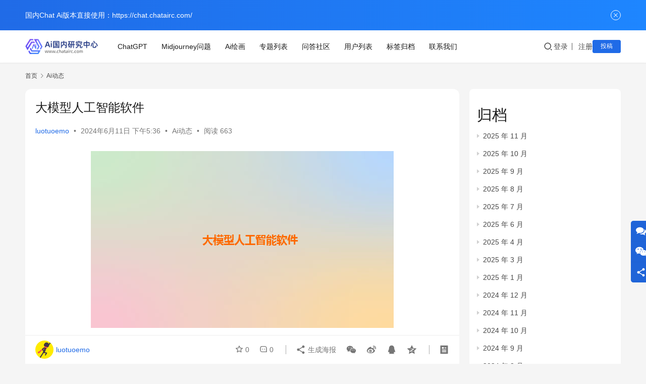

--- FILE ---
content_type: text/html; charset=UTF-8
request_url: https://www.chatairc.com/45368/
body_size: 15268
content:
<!DOCTYPE html>
<html lang="zh-Hans">
<head>
    <meta charset="UTF-8">
    <meta http-equiv="X-UA-Compatible" content="IE=edge,chrome=1">
    <meta name="renderer" content="webkit">
    <meta name="viewport" content="width=device-width,initial-scale=1,maximum-scale=5">
    <title>大模型人工智能软件_Chatgpt国内智能Ai研究中心</title>
    <meta name="description" content="大模型人工智能软件的发展对社会带来的好处1. 提高工作效率随着大模型人工智能软件的不断发展和应用，各行各业的工作效率得到了显著提升。这些软件可以自动化执行重复性、繁琐的任务，从而释放出人力资源，让人们有更多的精力去从事更加创造性的工作。比如在制造业中，大模型人工智能软件能够监控生产线上的情况并及时进行调整，提高生产效率…">
<meta property="og:type" content="article">
<meta property="og:url" content="https://www.chatairc.com/45368/">
<meta property="og:site_name" content="Chatgpt国内智能Ai研究中心">
<meta property="og:title" content="大模型人工智能软件">
<meta property="og:image" content="https://www.chatairc.com/wp-content/uploads/2024/06/img-255.png">
<meta property="og:description" content="大模型人工智能软件的发展对社会带来的好处1. 提高工作效率随着大模型人工智能软件的不断发展和应用，各行各业的工作效率得到了显著提升。这些软件可以自动化执行重复性、繁琐的任务，从而释放出人力资源，让人们有更多的精力去从事更加创造性的工作。比如在制造业中，大模型人工智能软件能够监控生产线上的情况并及时进行调整，提高生产效率…">
<link rel="canonical" href="https://www.chatairc.com/45368/">
<meta name="applicable-device" content="pc,mobile">
<meta http-equiv="Cache-Control" content="no-transform">
<link rel="shortcut icon" href="https://www.chatairc.com/wp-content/uploads/2023/06/2023062703265178.png">
<style id='wp-img-auto-sizes-contain-inline-css' type='text/css'>
img:is([sizes=auto i],[sizes^="auto," i]){contain-intrinsic-size:3000px 1500px}
/*# sourceURL=wp-img-auto-sizes-contain-inline-css */
</style>
<link rel='stylesheet' id='stylesheet-css' href='//www.chatairc.com/wp-content/uploads/wpcom/style.6.21.1.1758273709.css?ver=6.21.1' type='text/css' media='all' />
<link rel='stylesheet' id='remixicon-css' href='https://www.chatairc.com/wp-content/themes/justnews/themer/assets/css/remixicon.css?ver=4.6.0' type='text/css' media='all' />
<link rel='stylesheet' id='font-awesome-css' href='https://www.chatairc.com/wp-content/themes/justnews/themer/assets/css/font-awesome.css?ver=6.21.1' type='text/css' media='all' />
<style id='wp-block-library-inline-css' type='text/css'>
:root{--wp-block-synced-color:#7a00df;--wp-block-synced-color--rgb:122,0,223;--wp-bound-block-color:var(--wp-block-synced-color);--wp-editor-canvas-background:#ddd;--wp-admin-theme-color:#007cba;--wp-admin-theme-color--rgb:0,124,186;--wp-admin-theme-color-darker-10:#006ba1;--wp-admin-theme-color-darker-10--rgb:0,107,160.5;--wp-admin-theme-color-darker-20:#005a87;--wp-admin-theme-color-darker-20--rgb:0,90,135;--wp-admin-border-width-focus:2px}@media (min-resolution:192dpi){:root{--wp-admin-border-width-focus:1.5px}}.wp-element-button{cursor:pointer}:root .has-very-light-gray-background-color{background-color:#eee}:root .has-very-dark-gray-background-color{background-color:#313131}:root .has-very-light-gray-color{color:#eee}:root .has-very-dark-gray-color{color:#313131}:root .has-vivid-green-cyan-to-vivid-cyan-blue-gradient-background{background:linear-gradient(135deg,#00d084,#0693e3)}:root .has-purple-crush-gradient-background{background:linear-gradient(135deg,#34e2e4,#4721fb 50%,#ab1dfe)}:root .has-hazy-dawn-gradient-background{background:linear-gradient(135deg,#faaca8,#dad0ec)}:root .has-subdued-olive-gradient-background{background:linear-gradient(135deg,#fafae1,#67a671)}:root .has-atomic-cream-gradient-background{background:linear-gradient(135deg,#fdd79a,#004a59)}:root .has-nightshade-gradient-background{background:linear-gradient(135deg,#330968,#31cdcf)}:root .has-midnight-gradient-background{background:linear-gradient(135deg,#020381,#2874fc)}:root{--wp--preset--font-size--normal:16px;--wp--preset--font-size--huge:42px}.has-regular-font-size{font-size:1em}.has-larger-font-size{font-size:2.625em}.has-normal-font-size{font-size:var(--wp--preset--font-size--normal)}.has-huge-font-size{font-size:var(--wp--preset--font-size--huge)}.has-text-align-center{text-align:center}.has-text-align-left{text-align:left}.has-text-align-right{text-align:right}.has-fit-text{white-space:nowrap!important}#end-resizable-editor-section{display:none}.aligncenter{clear:both}.items-justified-left{justify-content:flex-start}.items-justified-center{justify-content:center}.items-justified-right{justify-content:flex-end}.items-justified-space-between{justify-content:space-between}.screen-reader-text{border:0;clip-path:inset(50%);height:1px;margin:-1px;overflow:hidden;padding:0;position:absolute;width:1px;word-wrap:normal!important}.screen-reader-text:focus{background-color:#ddd;clip-path:none;color:#444;display:block;font-size:1em;height:auto;left:5px;line-height:normal;padding:15px 23px 14px;text-decoration:none;top:5px;width:auto;z-index:100000}html :where(.has-border-color){border-style:solid}html :where([style*=border-top-color]){border-top-style:solid}html :where([style*=border-right-color]){border-right-style:solid}html :where([style*=border-bottom-color]){border-bottom-style:solid}html :where([style*=border-left-color]){border-left-style:solid}html :where([style*=border-width]){border-style:solid}html :where([style*=border-top-width]){border-top-style:solid}html :where([style*=border-right-width]){border-right-style:solid}html :where([style*=border-bottom-width]){border-bottom-style:solid}html :where([style*=border-left-width]){border-left-style:solid}html :where(img[class*=wp-image-]){height:auto;max-width:100%}:where(figure){margin:0 0 1em}html :where(.is-position-sticky){--wp-admin--admin-bar--position-offset:var(--wp-admin--admin-bar--height,0px)}@media screen and (max-width:600px){html :where(.is-position-sticky){--wp-admin--admin-bar--position-offset:0px}}

/*# sourceURL=wp-block-library-inline-css */
</style><style id='wp-block-archives-inline-css' type='text/css'>
.wp-block-archives{box-sizing:border-box}.wp-block-archives-dropdown label{display:block}
/*# sourceURL=https://www.chatairc.com/wp-includes/blocks/archives/style.min.css */
</style>
<style id='wp-block-categories-inline-css' type='text/css'>
.wp-block-categories{box-sizing:border-box}.wp-block-categories.alignleft{margin-right:2em}.wp-block-categories.alignright{margin-left:2em}.wp-block-categories.wp-block-categories-dropdown.aligncenter{text-align:center}.wp-block-categories .wp-block-categories__label{display:block;width:100%}
/*# sourceURL=https://www.chatairc.com/wp-includes/blocks/categories/style.min.css */
</style>
<style id='wp-block-heading-inline-css' type='text/css'>
h1:where(.wp-block-heading).has-background,h2:where(.wp-block-heading).has-background,h3:where(.wp-block-heading).has-background,h4:where(.wp-block-heading).has-background,h5:where(.wp-block-heading).has-background,h6:where(.wp-block-heading).has-background{padding:1.25em 2.375em}h1.has-text-align-left[style*=writing-mode]:where([style*=vertical-lr]),h1.has-text-align-right[style*=writing-mode]:where([style*=vertical-rl]),h2.has-text-align-left[style*=writing-mode]:where([style*=vertical-lr]),h2.has-text-align-right[style*=writing-mode]:where([style*=vertical-rl]),h3.has-text-align-left[style*=writing-mode]:where([style*=vertical-lr]),h3.has-text-align-right[style*=writing-mode]:where([style*=vertical-rl]),h4.has-text-align-left[style*=writing-mode]:where([style*=vertical-lr]),h4.has-text-align-right[style*=writing-mode]:where([style*=vertical-rl]),h5.has-text-align-left[style*=writing-mode]:where([style*=vertical-lr]),h5.has-text-align-right[style*=writing-mode]:where([style*=vertical-rl]),h6.has-text-align-left[style*=writing-mode]:where([style*=vertical-lr]),h6.has-text-align-right[style*=writing-mode]:where([style*=vertical-rl]){rotate:180deg}
/*# sourceURL=https://www.chatairc.com/wp-includes/blocks/heading/style.min.css */
</style>
<style id='wp-block-group-inline-css' type='text/css'>
.wp-block-group{box-sizing:border-box}:where(.wp-block-group.wp-block-group-is-layout-constrained){position:relative}
/*# sourceURL=https://www.chatairc.com/wp-includes/blocks/group/style.min.css */
</style>
<style id='global-styles-inline-css' type='text/css'>
:root{--wp--preset--aspect-ratio--square: 1;--wp--preset--aspect-ratio--4-3: 4/3;--wp--preset--aspect-ratio--3-4: 3/4;--wp--preset--aspect-ratio--3-2: 3/2;--wp--preset--aspect-ratio--2-3: 2/3;--wp--preset--aspect-ratio--16-9: 16/9;--wp--preset--aspect-ratio--9-16: 9/16;--wp--preset--color--black: #000000;--wp--preset--color--cyan-bluish-gray: #abb8c3;--wp--preset--color--white: #ffffff;--wp--preset--color--pale-pink: #f78da7;--wp--preset--color--vivid-red: #cf2e2e;--wp--preset--color--luminous-vivid-orange: #ff6900;--wp--preset--color--luminous-vivid-amber: #fcb900;--wp--preset--color--light-green-cyan: #7bdcb5;--wp--preset--color--vivid-green-cyan: #00d084;--wp--preset--color--pale-cyan-blue: #8ed1fc;--wp--preset--color--vivid-cyan-blue: #0693e3;--wp--preset--color--vivid-purple: #9b51e0;--wp--preset--gradient--vivid-cyan-blue-to-vivid-purple: linear-gradient(135deg,rgb(6,147,227) 0%,rgb(155,81,224) 100%);--wp--preset--gradient--light-green-cyan-to-vivid-green-cyan: linear-gradient(135deg,rgb(122,220,180) 0%,rgb(0,208,130) 100%);--wp--preset--gradient--luminous-vivid-amber-to-luminous-vivid-orange: linear-gradient(135deg,rgb(252,185,0) 0%,rgb(255,105,0) 100%);--wp--preset--gradient--luminous-vivid-orange-to-vivid-red: linear-gradient(135deg,rgb(255,105,0) 0%,rgb(207,46,46) 100%);--wp--preset--gradient--very-light-gray-to-cyan-bluish-gray: linear-gradient(135deg,rgb(238,238,238) 0%,rgb(169,184,195) 100%);--wp--preset--gradient--cool-to-warm-spectrum: linear-gradient(135deg,rgb(74,234,220) 0%,rgb(151,120,209) 20%,rgb(207,42,186) 40%,rgb(238,44,130) 60%,rgb(251,105,98) 80%,rgb(254,248,76) 100%);--wp--preset--gradient--blush-light-purple: linear-gradient(135deg,rgb(255,206,236) 0%,rgb(152,150,240) 100%);--wp--preset--gradient--blush-bordeaux: linear-gradient(135deg,rgb(254,205,165) 0%,rgb(254,45,45) 50%,rgb(107,0,62) 100%);--wp--preset--gradient--luminous-dusk: linear-gradient(135deg,rgb(255,203,112) 0%,rgb(199,81,192) 50%,rgb(65,88,208) 100%);--wp--preset--gradient--pale-ocean: linear-gradient(135deg,rgb(255,245,203) 0%,rgb(182,227,212) 50%,rgb(51,167,181) 100%);--wp--preset--gradient--electric-grass: linear-gradient(135deg,rgb(202,248,128) 0%,rgb(113,206,126) 100%);--wp--preset--gradient--midnight: linear-gradient(135deg,rgb(2,3,129) 0%,rgb(40,116,252) 100%);--wp--preset--font-size--small: 13px;--wp--preset--font-size--medium: 20px;--wp--preset--font-size--large: 36px;--wp--preset--font-size--x-large: 42px;--wp--preset--spacing--20: 0.44rem;--wp--preset--spacing--30: 0.67rem;--wp--preset--spacing--40: 1rem;--wp--preset--spacing--50: 1.5rem;--wp--preset--spacing--60: 2.25rem;--wp--preset--spacing--70: 3.38rem;--wp--preset--spacing--80: 5.06rem;--wp--preset--shadow--natural: 6px 6px 9px rgba(0, 0, 0, 0.2);--wp--preset--shadow--deep: 12px 12px 50px rgba(0, 0, 0, 0.4);--wp--preset--shadow--sharp: 6px 6px 0px rgba(0, 0, 0, 0.2);--wp--preset--shadow--outlined: 6px 6px 0px -3px rgb(255, 255, 255), 6px 6px rgb(0, 0, 0);--wp--preset--shadow--crisp: 6px 6px 0px rgb(0, 0, 0);}:where(.is-layout-flex){gap: 0.5em;}:where(.is-layout-grid){gap: 0.5em;}body .is-layout-flex{display: flex;}.is-layout-flex{flex-wrap: wrap;align-items: center;}.is-layout-flex > :is(*, div){margin: 0;}body .is-layout-grid{display: grid;}.is-layout-grid > :is(*, div){margin: 0;}:where(.wp-block-columns.is-layout-flex){gap: 2em;}:where(.wp-block-columns.is-layout-grid){gap: 2em;}:where(.wp-block-post-template.is-layout-flex){gap: 1.25em;}:where(.wp-block-post-template.is-layout-grid){gap: 1.25em;}.has-black-color{color: var(--wp--preset--color--black) !important;}.has-cyan-bluish-gray-color{color: var(--wp--preset--color--cyan-bluish-gray) !important;}.has-white-color{color: var(--wp--preset--color--white) !important;}.has-pale-pink-color{color: var(--wp--preset--color--pale-pink) !important;}.has-vivid-red-color{color: var(--wp--preset--color--vivid-red) !important;}.has-luminous-vivid-orange-color{color: var(--wp--preset--color--luminous-vivid-orange) !important;}.has-luminous-vivid-amber-color{color: var(--wp--preset--color--luminous-vivid-amber) !important;}.has-light-green-cyan-color{color: var(--wp--preset--color--light-green-cyan) !important;}.has-vivid-green-cyan-color{color: var(--wp--preset--color--vivid-green-cyan) !important;}.has-pale-cyan-blue-color{color: var(--wp--preset--color--pale-cyan-blue) !important;}.has-vivid-cyan-blue-color{color: var(--wp--preset--color--vivid-cyan-blue) !important;}.has-vivid-purple-color{color: var(--wp--preset--color--vivid-purple) !important;}.has-black-background-color{background-color: var(--wp--preset--color--black) !important;}.has-cyan-bluish-gray-background-color{background-color: var(--wp--preset--color--cyan-bluish-gray) !important;}.has-white-background-color{background-color: var(--wp--preset--color--white) !important;}.has-pale-pink-background-color{background-color: var(--wp--preset--color--pale-pink) !important;}.has-vivid-red-background-color{background-color: var(--wp--preset--color--vivid-red) !important;}.has-luminous-vivid-orange-background-color{background-color: var(--wp--preset--color--luminous-vivid-orange) !important;}.has-luminous-vivid-amber-background-color{background-color: var(--wp--preset--color--luminous-vivid-amber) !important;}.has-light-green-cyan-background-color{background-color: var(--wp--preset--color--light-green-cyan) !important;}.has-vivid-green-cyan-background-color{background-color: var(--wp--preset--color--vivid-green-cyan) !important;}.has-pale-cyan-blue-background-color{background-color: var(--wp--preset--color--pale-cyan-blue) !important;}.has-vivid-cyan-blue-background-color{background-color: var(--wp--preset--color--vivid-cyan-blue) !important;}.has-vivid-purple-background-color{background-color: var(--wp--preset--color--vivid-purple) !important;}.has-black-border-color{border-color: var(--wp--preset--color--black) !important;}.has-cyan-bluish-gray-border-color{border-color: var(--wp--preset--color--cyan-bluish-gray) !important;}.has-white-border-color{border-color: var(--wp--preset--color--white) !important;}.has-pale-pink-border-color{border-color: var(--wp--preset--color--pale-pink) !important;}.has-vivid-red-border-color{border-color: var(--wp--preset--color--vivid-red) !important;}.has-luminous-vivid-orange-border-color{border-color: var(--wp--preset--color--luminous-vivid-orange) !important;}.has-luminous-vivid-amber-border-color{border-color: var(--wp--preset--color--luminous-vivid-amber) !important;}.has-light-green-cyan-border-color{border-color: var(--wp--preset--color--light-green-cyan) !important;}.has-vivid-green-cyan-border-color{border-color: var(--wp--preset--color--vivid-green-cyan) !important;}.has-pale-cyan-blue-border-color{border-color: var(--wp--preset--color--pale-cyan-blue) !important;}.has-vivid-cyan-blue-border-color{border-color: var(--wp--preset--color--vivid-cyan-blue) !important;}.has-vivid-purple-border-color{border-color: var(--wp--preset--color--vivid-purple) !important;}.has-vivid-cyan-blue-to-vivid-purple-gradient-background{background: var(--wp--preset--gradient--vivid-cyan-blue-to-vivid-purple) !important;}.has-light-green-cyan-to-vivid-green-cyan-gradient-background{background: var(--wp--preset--gradient--light-green-cyan-to-vivid-green-cyan) !important;}.has-luminous-vivid-amber-to-luminous-vivid-orange-gradient-background{background: var(--wp--preset--gradient--luminous-vivid-amber-to-luminous-vivid-orange) !important;}.has-luminous-vivid-orange-to-vivid-red-gradient-background{background: var(--wp--preset--gradient--luminous-vivid-orange-to-vivid-red) !important;}.has-very-light-gray-to-cyan-bluish-gray-gradient-background{background: var(--wp--preset--gradient--very-light-gray-to-cyan-bluish-gray) !important;}.has-cool-to-warm-spectrum-gradient-background{background: var(--wp--preset--gradient--cool-to-warm-spectrum) !important;}.has-blush-light-purple-gradient-background{background: var(--wp--preset--gradient--blush-light-purple) !important;}.has-blush-bordeaux-gradient-background{background: var(--wp--preset--gradient--blush-bordeaux) !important;}.has-luminous-dusk-gradient-background{background: var(--wp--preset--gradient--luminous-dusk) !important;}.has-pale-ocean-gradient-background{background: var(--wp--preset--gradient--pale-ocean) !important;}.has-electric-grass-gradient-background{background: var(--wp--preset--gradient--electric-grass) !important;}.has-midnight-gradient-background{background: var(--wp--preset--gradient--midnight) !important;}.has-small-font-size{font-size: var(--wp--preset--font-size--small) !important;}.has-medium-font-size{font-size: var(--wp--preset--font-size--medium) !important;}.has-large-font-size{font-size: var(--wp--preset--font-size--large) !important;}.has-x-large-font-size{font-size: var(--wp--preset--font-size--x-large) !important;}
/*# sourceURL=global-styles-inline-css */
</style>

<style id='classic-theme-styles-inline-css' type='text/css'>
/*! This file is auto-generated */
.wp-block-button__link{color:#fff;background-color:#32373c;border-radius:9999px;box-shadow:none;text-decoration:none;padding:calc(.667em + 2px) calc(1.333em + 2px);font-size:1.125em}.wp-block-file__button{background:#32373c;color:#fff;text-decoration:none}
/*# sourceURL=/wp-includes/css/classic-themes.min.css */
</style>
<link rel='stylesheet' id='ez-toc-css' href='https://www.chatairc.com/wp-content/plugins/easy-table-of-contents/assets/css/screen.min.css?ver=2.0.65' type='text/css' media='all' />
<style id='ez-toc-inline-css' type='text/css'>
div#ez-toc-container .ez-toc-title {font-size: 120%;}div#ez-toc-container .ez-toc-title {font-weight: 500;}div#ez-toc-container ul li {font-size: 95%;}div#ez-toc-container ul li {font-weight: 500;}div#ez-toc-container nav ul ul li {font-size: 90%;}
.ez-toc-container-direction {direction: ltr;}.ez-toc-counter ul{counter-reset: item ;}.ez-toc-counter nav ul li a::before {content: counters(item, ".", decimal) ". ";display: inline-block;counter-increment: item;flex-grow: 0;flex-shrink: 0;margin-right: .2em; float: left; }.ez-toc-widget-direction {direction: ltr;}.ez-toc-widget-container ul{counter-reset: item ;}.ez-toc-widget-container nav ul li a::before {content: counters(item, ".", decimal) ". ";display: inline-block;counter-increment: item;flex-grow: 0;flex-shrink: 0;margin-right: .2em; float: left; }
/*# sourceURL=ez-toc-inline-css */
</style>
<link rel='stylesheet' id='wpcom-member-css' href='https://www.chatairc.com/wp-content/plugins/wpcom-member/css/style.css?ver=1.3.10' type='text/css' media='all' />
<link rel='stylesheet' id='QAPress-css' href='https://www.chatairc.com/wp-content/plugins/qapress/css/style.css?ver=4.11.0' type='text/css' media='all' />
<style id='QAPress-inline-css' type='text/css'>
:root{--qa-color: #1471CA;--qa-hover: #0D62B3;}
/*# sourceURL=QAPress-inline-css */
</style>
<script type="text/javascript" src="https://www.chatairc.com/wp-includes/js/jquery/jquery.min.js?ver=3.7.1" id="jquery-core-js"></script>
<script type="text/javascript" src="https://www.chatairc.com/wp-includes/js/jquery/jquery-migrate.min.js?ver=3.4.1" id="jquery-migrate-js"></script>
<link rel="EditURI" type="application/rsd+xml" title="RSD" href="https://www.chatairc.com/xmlrpc.php?rsd" />
<link rel="icon" href="https://www.chatairc.com/wp-content/uploads/2023/06/2023062703265178.png" sizes="32x32" />
<link rel="icon" href="https://www.chatairc.com/wp-content/uploads/2023/06/2023062703265178.png" sizes="192x192" />
<link rel="apple-touch-icon" href="https://www.chatairc.com/wp-content/uploads/2023/06/2023062703265178.png" />
<meta name="msapplication-TileImage" content="https://www.chatairc.com/wp-content/uploads/2023/06/2023062703265178.png" />
    <!--[if lte IE 11]><script src="https://www.chatairc.com/wp-content/themes/justnews/js/update.js"></script><![endif]-->
</head>
<body class="wp-singular post-template-default single single-post postid-45368 single-format-standard wp-theme-justnews lang-cn el-boxed header-fixed">
<header class="header">
    <div class="container">
        <div class="navbar-header">
            <button type="button" class="navbar-toggle collapsed" data-toggle="collapse" data-target=".navbar-collapse" aria-label="menu">
                <span class="icon-bar icon-bar-1"></span>
                <span class="icon-bar icon-bar-2"></span>
                <span class="icon-bar icon-bar-3"></span>
            </button>
                        <div class="logo">
                <a href="https://www.chatairc.com/" rel="home">
                    <img src="https://www.chatairc.com/wp-content/uploads/2023/06/144-35.png" alt="Chatgpt国内智能Ai研究中心">
                </a>
            </div>
        </div>
        <div class="collapse navbar-collapse mobile-style-0">
            <nav class="primary-menu"><ul id="menu-justnews-footer-menu" class="nav navbar-nav wpcom-adv-menu"><li class="menu-item menu-item-style menu-item-style-3"><a href="https://www.chatairc.com/category/gpt/">ChatGPT</a></li>
<li class="menu-item"><a href="https://www.chatairc.com/category/my/">Midjourney问题</a></li>
<li class="menu-item"><a href="https://www.chatairc.com/category/huihua/">Ai绘画</a></li>
<li class="menu-item"><a href="https://www.chatairc.com/special/">专题列表</a></li>
<li class="menu-item"><a href="https://www.chatairc.com/ask/">问答社区</a></li>
<li class="menu-item"><a href="https://www.chatairc.com/members/">用户列表</a></li>
<li class="menu-item"><a href="https://www.chatairc.com/tags/">标签归档</a></li>
<li class="menu-item"><a href="https://www.chatairc.com/contact/">联系我们</a></li>
</ul></nav>            <div class="navbar-action">
                <div class="navbar-search-icon j-navbar-search"><i class="wpcom-icon wi"><svg aria-hidden="true"><use xlink:href="#wi-search"></use></svg></i></div><form class="navbar-search" action="https://www.chatairc.com/" method="get" role="search"><div class="navbar-search-inner"><i class="wpcom-icon wi navbar-search-close"><svg aria-hidden="true"><use xlink:href="#wi-close"></use></svg></i><input type="text" name="s" class="navbar-search-input" autocomplete="off" maxlength="100" placeholder="输入关键词搜索..." value=""><button class="navbar-search-btn" type="submit" aria-label="搜索"><i class="wpcom-icon wi"><svg aria-hidden="true"><use xlink:href="#wi-search"></use></svg></i></button></div></form>                    <div id="j-user-wrap">
                        <a class="login" href="https://www.chatairc.com/login/?modal-type=login">登录</a>
                        <a class="login register" href="https://www.chatairc.com/register/?modal-type=register">注册</a>
                    </div>
                                            <a class="wpcom-btn btn-primary btn-xs publish" href="https://www.chatairc.com/tougao/">
                            投稿                        </a>
                                </div>
        </div>
    </div><!-- /.container -->
</header>

<div id="wrap">    <div class="wrap container">
        <ol class="breadcrumb" vocab="https://schema.org/" typeof="BreadcrumbList"><li class="home" property="itemListElement" typeof="ListItem"><a href="https://www.chatairc.com" property="item" typeof="WebPage"><span property="name" class="hide">Chatgpt国内智能Ai研究中心</span>首页</a><meta property="position" content="1"></li><li property="itemListElement" typeof="ListItem"><i class="wpcom-icon wi"><svg aria-hidden="true"><use xlink:href="#wi-arrow-right-3"></use></svg></i><a href="https://www.chatairc.com/category/ainew/" property="item" typeof="WebPage"><span property="name">Ai动态</span></a><meta property="position" content="2"></li></ol>        <main class="main">
                            <article id="post-45368" class="post-45368 post type-post status-publish format-standard has-post-thumbnail hentry category-ainew entry">
                    <div class="entry-main">
                                                                        <div class="entry-head">
                            <h1 class="entry-title">大模型人工智能软件</h1>
                            <div class="entry-info">
                                                                    <span class="vcard">
                                        <a class="nickname url fn j-user-card" data-user="1" href="https://www.chatairc.com/user/1">luotuoemo</a>
                                    </span>
                                    <span class="dot">•</span>
                                                                <time class="entry-date published" datetime="2024-06-11T17:36:07+08:00" pubdate>
                                    2024年6月11日 下午5:36                                </time>
                                <span class="dot">•</span>
                                <a href="https://www.chatairc.com/category/ainew/" rel="category tag">Ai动态</a>                                                                        <span class="dot">•</span>
                                        <span>阅读 663</span>
                                                                </div>
                        </div>
                        
                                                <div class="entry-content">
                            <p style="text-align: center"><noscript><img decoding="async" alt="大模型人工智能软件" src="https://www.chatairc.com/wp-content/uploads/2024/06/img-255.png"></noscript><img decoding="async" class="j-lazy" alt="大模型人工智能软件" src="https://www.chatairc.com/wp-content/themes/justnews/themer/assets/images/lazy.png" data-original="https://www.chatairc.com/wp-content/uploads/2024/06/img-255.png"></p>
<div id="ez-toc-container" class="ez-toc-v2_0_65 counter-hierarchy ez-toc-counter ez-toc-grey ez-toc-container-direction">
<div class="ez-toc-title-container">
<p class="ez-toc-title " >目录</p>
<span class="ez-toc-title-toggle"><a href="#" class="ez-toc-pull-right ez-toc-btn ez-toc-btn-xs ez-toc-btn-default ez-toc-toggle" aria-label="Toggle Table of Content"><span class="ez-toc-js-icon-con"><i class="ez-toc-toggle-el"></i></span></a></span></div>
<nav><ul class='ez-toc-list ez-toc-list-level-1 ' ><li class='ez-toc-page-1 ez-toc-heading-level-1'><a class="ez-toc-link ez-toc-heading-1" href="#[base64]" title="大模型人工智能软件的发展对社会带来的好处">大模型人工智能软件的发展对社会带来的好处</a><ul class='ez-toc-list-level-2' ><li class='ez-toc-heading-level-2'><a class="ez-toc-link ez-toc-heading-2" href="#1_25E6258F259025E925AB259825E525B725A525E425BD259C25E62595258825E7258E2587" title="1. 提高工作效率">1. 提高工作效率</a></li><li class='ez-toc-page-1 ez-toc-heading-level-2'><a class="ez-toc-link ez-toc-heading-3" href="#2_25E6258F259025E5258D258725E5258625B325E725AD259625E625B025B425E525B925B3" title="2. 提升决策水平">2. 提升决策水平</a></li><li class='ez-toc-page-1 ez-toc-heading-level-2'><a class="ez-toc-link ez-toc-heading-4" href="#3_25E425BF258325E825BF259B25E725A7259125E525AD25A625E725A0259425E725A925B6" title="3. 促进科学研究">3. 促进科学研究</a></li><li class='ez-toc-page-1 ez-toc-heading-level-2'><a class="ez-toc-link ez-toc-heading-5" href="#4_25E6258F259025E5258D258725E72594259F25E625B425BB25E52593258125E825B425A8" title="4. 提升生活品质">4. 提升生活品质</a></li><li class='ez-toc-page-1 ez-toc-heading-level-2'><a class="ez-toc-link ez-toc-heading-6" href="#5_25E6258E25A825E5258A25A825E425BA25A725E425B8259A25E5258D258725E725BA25A7" title="5. 推动产业升级">5. 推动产业升级</a></li></ul></li></ul></nav></div>
<h1><span class="ez-toc-section" id="[base64]"></span>大模型人工智能软件的发展对社会带来的好处<span class="ez-toc-section-end"></span></h1>
<h2><span class="ez-toc-section" id="1_25E6258F259025E925AB259825E525B725A525E425BD259C25E62595258825E7258E2587"></span>1. 提高工作效率<span class="ez-toc-section-end"></span></h2>
<p>随着大模型人工智能软件的不断发展和应用，各行各业的工作效率得到了显著提升。这些软件可以自动化执行重复性、繁琐的任务，从而释放出人力资源，让人们有更多的精力去从事更加创造性的工作。比如在制造业中，大模型人工智能软件能够监控生产线上的情况并及时进行调整，提高生产效率和质量。</p>
<h2><span class="ez-toc-section" id="2_25E6258F259025E5258D258725E5258625B325E725AD259625E625B025B425E525B925B3"></span>2. 提升决策水平<span class="ez-toc-section-end"></span></h2>
<p>大模型人工智能软件具有强大的数据分析和处理能力，可以帮助企业和政府部门更准确地预测未来的发展趋势和市场需求，从而做出更为科学的决策。在医疗领域，这些软件可以分析大量的医疗数据，帮助医生诊断疾病和制定治疗方案，提高医疗水平和患者的生存率。</p>
<h2><span class="ez-toc-section" id="3_25E425BF258325E825BF259B25E725A7259125E525AD25A625E725A0259425E725A925B6"></span>3. 促进科学研究<span class="ez-toc-section-end"></span></h2>
<p>大模型人工智能软件能够处理海量的数据，并从中找到规律和趋势。在科学研究领域，这些软件可以帮助科学家加快研究步伐，提高实验的准确性和可复现性。比如在天文学领域，人工智能软件可以分析天文数据，帮助科学家发现新的星体和宇宙现象。</p>
<h2><span class="ez-toc-section" id="4_25E6258F259025E5258D258725E72594259F25E625B425BB25E52593258125E825B425A8"></span>4. 提升生活品质<span class="ez-toc-section-end"></span></h2>
<p>大模型人工智能软件在日常生活中也发挥着重要作用。比如智能语音助手可以帮助人们完成语音交互，智能家居系统可以自动化控制家居设备，提升生活的便利性和舒适度。</p>
<h2><span class="ez-toc-section" id="5_25E6258E25A825E5258A25A825E425BA25A725E425B8259A25E5258D258725E725BA25A7"></span>5. 推动产业升级<span class="ez-toc-section-end"></span></h2>
<p>大模型人工智能软件的应用推动了各行各业的数字化转型和智能化升级。在制造业中，智能生产线和智能仓储系统已经成为趋势，提高了生产效率和产品质量。在金融业中，大模型人工智能软件可以帮助银行和证券公司更好地风险管理和客户服务。</p>
<p>总之，大模型人工智能软件的发展对社会带来了诸多好处，提高了工作效率、决策水平和生活品质，促进了科学研究和产业升级。随着技术的不断进步和应用领域的不断拓展，相信人工智能软件将会为人类社会带来更多的惊喜和便利。</p>
                                                        <div class="entry-copyright"><p>大模型人工智能软件 发布者：luotuoemo，转转请注明出处：<span>https://www.chatairc.com/45368/</span></p></div>                        </div>

                        <div class="entry-tag"></div>
                        <div class="entry-action">
                            <div class="btn-zan" data-id="45368"><i class="wpcom-icon wi"><svg aria-hidden="true"><use xlink:href="#wi-thumb-up-fill"></use></svg></i> 赞 <span class="entry-action-num">(0)</span></div>
                                                    </div>

                        <div class="entry-bar">
                            <div class="entry-bar-inner">
                                                                    <div class="entry-bar-author">
                                                                                <a data-user="1" target="_blank" href="https://www.chatairc.com/user/1" class="avatar j-user-card">
                                            <img alt='luotuoemo&#039;s avatar' src='//www.chatairc.com/wp-content/uploads/member/avatars/238a0b923820dcc5.1686969840.jpg' class='avatar avatar-60 photo' height='60' width='60' /><span class="author-name">luotuoemo</span>                                        </a>
                                    </div>
                                                                <div class="entry-bar-info">
                                    <div class="info-item meta">
                                                                                    <a class="meta-item j-heart" href="javascript:;" data-id="45368"><i class="wpcom-icon wi"><svg aria-hidden="true"><use xlink:href="#wi-star"></use></svg></i> <span class="data">0</span></a>                                        <a class="meta-item" href="#comments"><i class="wpcom-icon wi"><svg aria-hidden="true"><use xlink:href="#wi-comment"></use></svg></i> <span class="data">0</span></a>                                                                            </div>
                                    <div class="info-item share">
                                                                                    <a class="meta-item mobile j-mobile-share" href="javascript:;" data-id="45368" data-qrcode="https://www.chatairc.com/45368/">
                                                <i class="wpcom-icon wi"><svg aria-hidden="true"><use xlink:href="#wi-share"></use></svg></i> 生成海报                                            </a>
                                                                                    <a class="meta-item wechat" data-share="wechat" target="_blank" rel="nofollow noopener noreferrer" href="#">
                                                <i class="wpcom-icon wi"><svg aria-hidden="true"><use xlink:href="#wi-wechat"></use></svg></i>                                            </a>
                                                                                    <a class="meta-item weibo" data-share="weibo" target="_blank" rel="nofollow noopener noreferrer" href="#">
                                                <i class="wpcom-icon wi"><svg aria-hidden="true"><use xlink:href="#wi-weibo"></use></svg></i>                                            </a>
                                                                                    <a class="meta-item qq" data-share="qq" target="_blank" rel="nofollow noopener noreferrer" href="#">
                                                <i class="wpcom-icon wi"><svg aria-hidden="true"><use xlink:href="#wi-qq"></use></svg></i>                                            </a>
                                                                                    <a class="meta-item qzone" data-share="qzone" target="_blank" rel="nofollow noopener noreferrer" href="#">
                                                <i class="wpcom-icon wi"><svg aria-hidden="true"><use xlink:href="#wi-qzone"></use></svg></i>                                            </a>
                                                                            </div>
                                    <div class="info-item act">
                                        <a href="javascript:;" id="j-reading"><i class="wpcom-icon wi"><svg aria-hidden="true"><use xlink:href="#wi-article"></use></svg></i></a>
                                    </div>
                                </div>
                            </div>
                        </div>
                    </div>
                                            <div class="entry-page">
                    <div class="entry-page-prev j-lazy" style="background-image: url('https://www.chatairc.com/wp-content/themes/justnews/themer/assets/images/lazy.png');" data-original="https://www.chatairc.com/wp-content/uploads/2024/06/img-254-480x300.png">
                <a href="https://www.chatairc.com/45366/" title="大数据人工智能app免费版" rel="prev">
                    <span>大数据人工智能app免费版</span>
                </a>
                <div class="entry-page-info">
                    <span class="pull-left"><i class="wpcom-icon wi"><svg aria-hidden="true"><use xlink:href="#wi-arrow-left-double"></use></svg></i> 上一篇</span>
                    <span class="pull-right">2024年6月11日 下午5:35</span>
                </div>
            </div>
                            <div class="entry-page-next j-lazy" style="background-image: url('https://www.chatairc.com/wp-content/themes/justnews/themer/assets/images/lazy.png');" data-original="https://www.chatairc.com/wp-content/uploads/2024/06/img-256-480x300.png">
                <a href="https://www.chatairc.com/45370/" title="智能大模型app" rel="next">
                    <span>智能大模型app</span>
                </a>
                <div class="entry-page-info">
                    <span class="pull-right">下一篇 <i class="wpcom-icon wi"><svg aria-hidden="true"><use xlink:href="#wi-arrow-right-double"></use></svg></i></span>
                    <span class="pull-left">2024年6月11日 下午5:37</span>
                </div>
            </div>
            </div>
                                                                <div class="entry-related-posts">
                            <h3 class="entry-related-title">相关推荐</h3><ul class="entry-related cols-3 post-loop post-loop-default"><li class="item">
        <div class="item-img">
        <a class="item-img-inner" href="https://www.chatairc.com/40173/" title="ai小说写作软件" target="_blank" rel="bookmark">
            <img width="480" height="300" src="https://www.chatairc.com/wp-content/themes/justnews/themer/assets/images/lazy.png" class="attachment-default size-default wp-post-image j-lazy" alt="img" decoding="async" fetchpriority="high" data-original="https://www.chatairc.com/wp-content/uploads/2024/05/img-123-480x300.png" />        </a>
                <a class="item-category" href="https://www.chatairc.com/category/ainew/" target="_blank">Ai动态</a>
            </div>
        <div class="item-content">
                <h3 class="item-title">
            <a href="https://www.chatairc.com/40173/" target="_blank" rel="bookmark">
                                 ai小说写作软件            </a>
        </h3>
        <div class="item-excerpt">
            <p>AI小说写作软件：开启文学创作新纪元 引言 随着人工智能技术的飞速发展，AI小说写作软件正逐渐崭露头角。这种软件利用机器学习和自然语言处理等技术，能够自动生成文学作品，为文学创作带来了全新的可能性。 创作效率提升 传统的小说创作过程往往需要大量的时间和精力，作家需要构思情节、塑造角色、进行修改和润色等。而AI小说写作软件可以在短时间内生成大量文本，极大地提升…</p>
        </div>
        <div class="item-meta">
                        <div class="item-meta-li author">
                                <a data-user="1" target="_blank" href="https://www.chatairc.com/user/1" class="avatar j-user-card">
                    <img alt='luotuoemo&#039;s avatar' src='//www.chatairc.com/wp-content/uploads/member/avatars/238a0b923820dcc5.1686969840.jpg' class='avatar avatar-60 photo' height='60' width='60' />                    <span>luotuoemo</span>
                </a>
            </div>
                                    <span class="item-meta-li date">2024年5月4日</span>
            <div class="item-meta-right">
                <span class="item-meta-li views" title="阅读数"><i class="wpcom-icon wi"><svg aria-hidden="true"><use xlink:href="#wi-eye"></use></svg></i>654</span><a class="item-meta-li comments" href="https://www.chatairc.com/40173/#comments" target="_blank" title="评论数"><i class="wpcom-icon wi"><svg aria-hidden="true"><use xlink:href="#wi-comment"></use></svg></i>0</a><span class="item-meta-li stars" title="收藏数"><i class="wpcom-icon wi"><svg aria-hidden="true"><use xlink:href="#wi-star"></use></svg></i>0</span><span class="item-meta-li likes" title="点赞数"><i class="wpcom-icon wi"><svg aria-hidden="true"><use xlink:href="#wi-thumb-up"></use></svg></i>0</span>            </div>
        </div>
    </div>
</li>
<li class="item">
        <div class="item-img">
        <a class="item-img-inner" href="https://www.chatairc.com/51310/" title="tpu 人工智能" target="_blank" rel="bookmark">
            <img width="480" height="300" src="https://www.chatairc.com/wp-content/themes/justnews/themer/assets/images/lazy.png" class="attachment-default size-default wp-post-image j-lazy" alt="img" decoding="async" data-original="https://www.chatairc.com/wp-content/uploads/2024/10/img-766-480x300.png" />        </a>
                <a class="item-category" href="https://www.chatairc.com/category/ainew/" target="_blank">Ai动态</a>
            </div>
        <div class="item-content">
                <h3 class="item-title">
            <a href="https://www.chatairc.com/51310/" target="_blank" rel="bookmark">
                                 tpu 人工智能            </a>
        </h3>
        <div class="item-excerpt">
            <p>TPU人工智能：给我们带来的无限可能 提升效率 随着TPU人工智能的发展，许多重复繁琐的工作可以被智能机器代替，从而大大提升了工作效率。比如在生产线上，AI可以帮助管理者实时监控生产进度和质量，减少人为错误和浪费，使整个生产流程更加顺畅高效。 优化决策 TPU人工智能具有强大的数据分析和处理能力，可以从海量数据中找出规律和趋势，为决策者提供科学依据。在金融领…</p>
        </div>
        <div class="item-meta">
                        <div class="item-meta-li author">
                                <a data-user="1" target="_blank" href="https://www.chatairc.com/user/1" class="avatar j-user-card">
                    <img alt='luotuoemo&#039;s avatar' src='//www.chatairc.com/wp-content/uploads/member/avatars/238a0b923820dcc5.1686969840.jpg' class='avatar avatar-60 photo' height='60' width='60' />                    <span>luotuoemo</span>
                </a>
            </div>
                                    <span class="item-meta-li date">2024年10月21日</span>
            <div class="item-meta-right">
                <span class="item-meta-li views" title="阅读数"><i class="wpcom-icon wi"><svg aria-hidden="true"><use xlink:href="#wi-eye"></use></svg></i>525</span><a class="item-meta-li comments" href="https://www.chatairc.com/51310/#comments" target="_blank" title="评论数"><i class="wpcom-icon wi"><svg aria-hidden="true"><use xlink:href="#wi-comment"></use></svg></i>0</a><span class="item-meta-li stars" title="收藏数"><i class="wpcom-icon wi"><svg aria-hidden="true"><use xlink:href="#wi-star"></use></svg></i>0</span><span class="item-meta-li likes" title="点赞数"><i class="wpcom-icon wi"><svg aria-hidden="true"><use xlink:href="#wi-thumb-up"></use></svg></i>0</span>            </div>
        </div>
    </div>
</li>
<li class="item">
        <div class="item-img">
        <a class="item-img-inner" href="https://www.chatairc.com/51584/" title="kenshi人工智能核心在哪买" target="_blank" rel="bookmark">
            <img width="480" height="300" src="https://www.chatairc.com/wp-content/themes/justnews/themer/assets/images/lazy.png" class="attachment-default size-default wp-post-image j-lazy" alt="img" decoding="async" data-original="https://www.chatairc.com/wp-content/uploads/2024/10/img-903-480x300.png" />        </a>
                <a class="item-category" href="https://www.chatairc.com/category/ainew/" target="_blank">Ai动态</a>
            </div>
        <div class="item-content">
                <h3 class="item-title">
            <a href="https://www.chatairc.com/51584/" target="_blank" rel="bookmark">
                                 kenshi人工智能核心在哪买            </a>
        </h3>
        <div class="item-excerpt">
            <p>AI智能发展对社会带来的好处 引言 随着科技的迅速发展，人工智能（AI）已经成为推动世界进步的新引擎。AI的应用范围越来越广泛，其中Kenshi人工智能核心作为AI的重要组成部分，在市场上备受关注。本文将探讨AI智能发展所带来的好处。 提高工作效率 AI的出现大大提高了工作效率。在传统的工业生产领域中，AI可以自动化处理繁琐的任务，从而大幅减少人力资源的浪费…</p>
        </div>
        <div class="item-meta">
                        <div class="item-meta-li author">
                                <a data-user="1" target="_blank" href="https://www.chatairc.com/user/1" class="avatar j-user-card">
                    <img alt='luotuoemo&#039;s avatar' src='//www.chatairc.com/wp-content/uploads/member/avatars/238a0b923820dcc5.1686969840.jpg' class='avatar avatar-60 photo' height='60' width='60' />                    <span>luotuoemo</span>
                </a>
            </div>
                                    <span class="item-meta-li date">2024年10月26日</span>
            <div class="item-meta-right">
                <span class="item-meta-li views" title="阅读数"><i class="wpcom-icon wi"><svg aria-hidden="true"><use xlink:href="#wi-eye"></use></svg></i>1.1K</span><a class="item-meta-li comments" href="https://www.chatairc.com/51584/#comments" target="_blank" title="评论数"><i class="wpcom-icon wi"><svg aria-hidden="true"><use xlink:href="#wi-comment"></use></svg></i>0</a><span class="item-meta-li stars" title="收藏数"><i class="wpcom-icon wi"><svg aria-hidden="true"><use xlink:href="#wi-star"></use></svg></i>0</span><span class="item-meta-li likes" title="点赞数"><i class="wpcom-icon wi"><svg aria-hidden="true"><use xlink:href="#wi-thumb-up"></use></svg></i>0</span>            </div>
        </div>
    </div>
</li>
<li class="item">
        <div class="item-img">
        <a class="item-img-inner" href="https://www.chatairc.com/54473/" title="财富人工智能" target="_blank" rel="bookmark">
            <img width="480" height="300" src="https://www.chatairc.com/wp-content/themes/justnews/themer/assets/images/lazy.png" class="attachment-default size-default wp-post-image j-lazy" alt="img" decoding="async" data-original="https://www.chatairc.com/wp-content/uploads/2024/11/img-937-480x300.png" />        </a>
                <a class="item-category" href="https://www.chatairc.com/category/ainew/" target="_blank">Ai动态</a>
            </div>
        <div class="item-content">
                <h3 class="item-title">
            <a href="https://www.chatairc.com/54473/" target="_blank" rel="bookmark">
                                 财富人工智能            </a>
        </h3>
        <div class="item-excerpt">
            <p>财富人工智能：引领未来的科技革命 随着科技的不断进步，人工智能（AI）已经从一个遥不可及的概念，变成了如今引领全球变革的力量。特别是在财富管理领域，AI的应用带来了显著的好处，推动了金融行业的创新与发展。本文将探讨AI智能发展带来的种种好处，以及它如何为财富管理行业注入新的活力。 1. 提高决策效率与精确度 传统的财富管理方法往往依赖于专家的经验与直觉，这种…</p>
        </div>
        <div class="item-meta">
                        <div class="item-meta-li author">
                                <a data-user="1" target="_blank" href="https://www.chatairc.com/user/1" class="avatar j-user-card">
                    <img alt='luotuoemo&#039;s avatar' src='//www.chatairc.com/wp-content/uploads/member/avatars/238a0b923820dcc5.1686969840.jpg' class='avatar avatar-60 photo' height='60' width='60' />                    <span>luotuoemo</span>
                </a>
            </div>
                                    <span class="item-meta-li date">2024年11月6日</span>
            <div class="item-meta-right">
                <span class="item-meta-li views" title="阅读数"><i class="wpcom-icon wi"><svg aria-hidden="true"><use xlink:href="#wi-eye"></use></svg></i>456</span><a class="item-meta-li comments" href="https://www.chatairc.com/54473/#comments" target="_blank" title="评论数"><i class="wpcom-icon wi"><svg aria-hidden="true"><use xlink:href="#wi-comment"></use></svg></i>0</a><span class="item-meta-li stars" title="收藏数"><i class="wpcom-icon wi"><svg aria-hidden="true"><use xlink:href="#wi-star"></use></svg></i>0</span><span class="item-meta-li likes" title="点赞数"><i class="wpcom-icon wi"><svg aria-hidden="true"><use xlink:href="#wi-thumb-up"></use></svg></i>0</span>            </div>
        </div>
    </div>
</li>
<li class="item">
        <div class="item-img">
        <a class="item-img-inner" href="https://www.chatairc.com/81649/" title="Gemini新手教程：怎样使用GeminiLive功能，分享我的屏幕画面获得个性化协助？" target="_blank" rel="bookmark">
            <img width="480" height="300" src="https://www.chatairc.com/wp-content/themes/justnews/themer/assets/images/lazy.png" class="attachment-default size-default wp-post-image j-lazy" alt="Gemini新手教程：怎样使用GeminiLive功能，分享我的屏幕画面获得个性化协助？" decoding="async" data-original="https://www.chatairc.com/wp-content/uploads/2025/10/2025101913530425-480x300.png" />        </a>
                <a class="item-category" href="https://www.chatairc.com/category/ainew/" target="_blank">Ai动态</a>
            </div>
        <div class="item-content">
                <h3 class="item-title">
            <a href="https://www.chatairc.com/81649/" target="_blank" rel="bookmark">
                                 Gemini新手教程：怎样使用GeminiLive功能，分享我的屏幕画面获得个性化协助？            </a>
        </h3>
        <div class="item-excerpt">
            <p>Gemini新手教程：怎样使用Gemini Live功能，分享我的屏幕画面获得个性化协助？ Gemini Live功能简介 Gemini Live是Google最新推出的一项AI助手功能，让用户能够通过实时分享屏幕画面获得更加个性化的AI协助。这项功能让AI助手能够&#8221;看到&#8221;用户屏幕上正在操作的内容，并根据当前场景提供实时帮助和建议。 …</p>
        </div>
        <div class="item-meta">
                        <div class="item-meta-li author">
                                <a data-user="1" target="_blank" href="https://www.chatairc.com/user/1" class="avatar j-user-card">
                    <img alt='luotuoemo&#039;s avatar' src='//www.chatairc.com/wp-content/uploads/member/avatars/238a0b923820dcc5.1686969840.jpg' class='avatar avatar-60 photo' height='60' width='60' />                    <span>luotuoemo</span>
                </a>
            </div>
                                    <span class="item-meta-li date">2025年10月19日</span>
            <div class="item-meta-right">
                <span class="item-meta-li views" title="阅读数"><i class="wpcom-icon wi"><svg aria-hidden="true"><use xlink:href="#wi-eye"></use></svg></i>150</span><a class="item-meta-li comments" href="https://www.chatairc.com/81649/#comments" target="_blank" title="评论数"><i class="wpcom-icon wi"><svg aria-hidden="true"><use xlink:href="#wi-comment"></use></svg></i>0</a><span class="item-meta-li stars" title="收藏数"><i class="wpcom-icon wi"><svg aria-hidden="true"><use xlink:href="#wi-star"></use></svg></i>0</span><span class="item-meta-li likes" title="点赞数"><i class="wpcom-icon wi"><svg aria-hidden="true"><use xlink:href="#wi-thumb-up"></use></svg></i>0</span>            </div>
        </div>
    </div>
</li>
</ul>                        </div>
                    
<div id="comments" class="entry-comments">
    	<div id="respond" class="comment-respond">
		<h3 id="reply-title" class="comment-reply-title">发表回复 <small><a rel="nofollow" id="cancel-comment-reply-link" href="/45368/#respond" style="display:none;"><i class="wpcom-icon wi"><svg aria-hidden="true"><use xlink:href="#wi-close"></use></svg></i></a></small></h3><div class="comment-form"><div class="comment-must-login">请登录后评论...</div><div class="form-submit"><div class="form-submit-text pull-left"><a href="https://www.chatairc.com/login/?modal-type=login">登录</a>后才能评论</div> <button name="submit" type="submit" id="must-submit" class="wpcom-btn btn-primary btn-xs submit">提交</button></div></div>	</div><!-- #respond -->
		</div><!-- .comments-area -->
                </article>
                    </main>
            <aside class="sidebar">
        <div class="widget widget_block"><div class="wp-block-group"><div class="wp-block-group__inner-container is-layout-flow wp-block-group-is-layout-flow"><h2 class="wp-block-heading">归档</h2><ul class="wp-block-archives-list wp-block-archives">	<li><a href='https://www.chatairc.com/date/2025/11/'>2025 年 11 月</a></li>
	<li><a href='https://www.chatairc.com/date/2025/10/'>2025 年 10 月</a></li>
	<li><a href='https://www.chatairc.com/date/2025/09/'>2025 年 9 月</a></li>
	<li><a href='https://www.chatairc.com/date/2025/08/'>2025 年 8 月</a></li>
	<li><a href='https://www.chatairc.com/date/2025/07/'>2025 年 7 月</a></li>
	<li><a href='https://www.chatairc.com/date/2025/06/'>2025 年 6 月</a></li>
	<li><a href='https://www.chatairc.com/date/2025/04/'>2025 年 4 月</a></li>
	<li><a href='https://www.chatairc.com/date/2025/03/'>2025 年 3 月</a></li>
	<li><a href='https://www.chatairc.com/date/2025/01/'>2025 年 1 月</a></li>
	<li><a href='https://www.chatairc.com/date/2024/12/'>2024 年 12 月</a></li>
	<li><a href='https://www.chatairc.com/date/2024/11/'>2024 年 11 月</a></li>
	<li><a href='https://www.chatairc.com/date/2024/10/'>2024 年 10 月</a></li>
	<li><a href='https://www.chatairc.com/date/2024/09/'>2024 年 9 月</a></li>
	<li><a href='https://www.chatairc.com/date/2024/08/'>2024 年 8 月</a></li>
	<li><a href='https://www.chatairc.com/date/2024/07/'>2024 年 7 月</a></li>
	<li><a href='https://www.chatairc.com/date/2024/06/'>2024 年 6 月</a></li>
	<li><a href='https://www.chatairc.com/date/2024/05/'>2024 年 5 月</a></li>
	<li><a href='https://www.chatairc.com/date/2024/04/'>2024 年 4 月</a></li>
	<li><a href='https://www.chatairc.com/date/2024/01/'>2024 年 1 月</a></li>
	<li><a href='https://www.chatairc.com/date/2023/12/'>2023 年 12 月</a></li>
	<li><a href='https://www.chatairc.com/date/2023/11/'>2023 年 11 月</a></li>
	<li><a href='https://www.chatairc.com/date/2023/10/'>2023 年 10 月</a></li>
	<li><a href='https://www.chatairc.com/date/2023/09/'>2023 年 9 月</a></li>
	<li><a href='https://www.chatairc.com/date/2023/08/'>2023 年 8 月</a></li>
	<li><a href='https://www.chatairc.com/date/2023/07/'>2023 年 7 月</a></li>
	<li><a href='https://www.chatairc.com/date/2023/06/'>2023 年 6 月</a></li>
	<li><a href='https://www.chatairc.com/date/2023/05/'>2023 年 5 月</a></li>
	<li><a href='https://www.chatairc.com/date/2023/04/'>2023 年 4 月</a></li>
</ul></div></div></div><div class="widget widget_block"><div class="wp-block-group"><div class="wp-block-group__inner-container is-layout-flow wp-block-group-is-layout-flow"><h2 class="wp-block-heading">分类</h2><ul class="wp-block-categories-list wp-block-categories">	<li class="cat-item cat-item-4"><a href="https://www.chatairc.com/category/ainew/">Ai动态</a>
</li>
	<li class="cat-item cat-item-3"><a href="https://www.chatairc.com/category/huihua/">Ai绘画</a>
</li>
	<li class="cat-item cat-item-5"><a href="https://www.chatairc.com/category/gpt/">ChatGPT</a>
</li>
	<li class="cat-item cat-item-95"><a href="https://www.chatairc.com/category/gpt/use/">ChatGPT使用技巧</a>
</li>
	<li class="cat-item cat-item-96"><a href="https://www.chatairc.com/category/gpt/new/">ChatGPT新闻动态</a>
</li>
	<li class="cat-item cat-item-94"><a href="https://www.chatairc.com/category/gpt/cms/">ChatGPT程序</a>
</li>
	<li class="cat-item cat-item-2"><a href="https://www.chatairc.com/category/my/">Midjourney问题</a>
</li>
	<li class="cat-item cat-item-1"><a href="https://www.chatairc.com/category/uncategorized/">未分类</a>
</li>
</ul></div></div></div>    </aside>
    </div>
</div>
<footer class="footer">
    <div class="container">
        <div class="footer-col-wrap footer-with-logo-icon">
                        <div class="footer-col footer-col-logo">
                <img src="//www.chatairc.com/wp-content/uploads/2023/06/2023062703300252.png" alt="Chatgpt国内智能Ai研究中心">
            </div>
                        <div class="footer-col footer-col-copy">
                <ul class="footer-nav hidden-xs"><li id="menu-item-130" class="menu-item menu-item-130"><a href="https://www.chatairc.com/category/gpt/">ChatGPT</a></li>
<li id="menu-item-4929" class="menu-item menu-item-4929"><a href="https://www.chatairc.com/category/my/">Midjourney问题</a></li>
<li id="menu-item-4930" class="menu-item menu-item-4930"><a href="https://www.chatairc.com/category/huihua/">Ai绘画</a></li>
<li id="menu-item-157" class="menu-item menu-item-157"><a href="https://www.chatairc.com/special/">专题列表</a></li>
<li id="menu-item-4041" class="menu-item menu-item-4041"><a href="https://www.chatairc.com/ask/">问答社区</a></li>
<li id="menu-item-129" class="menu-item menu-item-129"><a href="https://www.chatairc.com/members/">用户列表</a></li>
<li id="menu-item-6961" class="menu-item menu-item-6961"><a href="https://www.chatairc.com/tags/">标签归档</a></li>
<li id="menu-item-152" class="menu-item menu-item-152"><a href="https://www.chatairc.com/contact/">联系我们</a></li>
</ul>                <div class="copyright">
                    <p>Chatgpt国内智能Ai研究中心<br />
Copyright © 2023 上海点投信息有限公司 <a href="https://beian.miit.gov.cn" target="_blank" rel="nofollow noopener noreferrer">沪ICP备2022020590号-2</a> 版权所有</p>
                </div>
            </div>
                        <div class="footer-col footer-col-sns">
                <div class="footer-sns">
                                                <a class="sns-wx" href="javascript:;" aria-label="icon">
                                <i class="wpcom-icon fa fa-weixin sns-icon"></i>                                <span style="background-image:url('//img.chatairc.com/wp-content/uploads/2023/06/qrcode_for_gh_3fcc11ea216f_258.jpg');"></span>                            </a>
                                                    <a class="sns-wx" href="javascript:;" aria-label="icon">
                                <i class="wpcom-icon fa fa-comments sns-icon"></i>                                <span style="background-image:url('//img.chatairc.com/wp-content/uploads/2023/06/wangqi.jpg');"></span>                            </a>
                                        </div>
            </div>
                    </div>
    </div>
</footer>
            <div class="action action-style-0 action-color-1 action-pos-1" style="bottom:120px;">
                                                <div class="action-item">
                                    <i class="wpcom-icon fa fa-comments action-item-icon"></i>                                                                        <div class="action-item-inner action-item-type-2">
                                        <h3 style="text-align: center;">联系我们</h3>
<h5 style="text-align: center;"><span style="color: #2d6ded; font-size: 24px; line-height: 2;"><strong>4000-747-360</strong></span></h5>
<p>在线咨询：<a class="btn btn-primary btn-xs" href="http://wpa.qq.com/msgrd?uin=582059487" target="_blank" rel="noopener noreferrer"><i class="wpcom-icon fa fa-qq"></i> QQ交谈</a></p>
<p>邮件：582059487@qq.com</p>
<p>工作时间：周一至周五，9:30-18:30，节假日休息</p>
                                    </div>
                                </div>
                                                                                    <div class="action-item">
                                    <i class="wpcom-icon fa fa-wechat action-item-icon"></i>                                                                        <div class="action-item-inner action-item-type-1">
                                        <img class="action-item-img" src="//www.chatairc.com/wp-content/uploads/2023/06/qrcode_for_gh_3fcc11ea216f_258.jpg" alt="关注微信">                                    </div>
                                </div>
                                                                                        <div class="action-item j-share">
                        <i class="wpcom-icon wi action-item-icon"><svg aria-hidden="true"><use xlink:href="#wi-share"></use></svg></i>                                            </div>
                                    <div class="action-item gotop j-top">
                        <i class="wpcom-icon wi action-item-icon"><svg aria-hidden="true"><use xlink:href="#wi-arrow-up-2"></use></svg></i>                                            </div>
                            </div>
        <script type="speculationrules">
{"prefetch":[{"source":"document","where":{"and":[{"href_matches":"/*"},{"not":{"href_matches":["/wp-*.php","/wp-admin/*","/wp-content/uploads/*","/wp-content/*","/wp-content/plugins/*","/wp-content/themes/justnews/*","/*\\?(.+)"]}},{"not":{"selector_matches":"a[rel~=\"nofollow\"]"}},{"not":{"selector_matches":".no-prefetch, .no-prefetch a"}}]},"eagerness":"conservative"}]}
</script>
<script type="text/javascript" id="main-js-extra">
/* <![CDATA[ */
var _wpcom_js = {"webp":"","ajaxurl":"https://www.chatairc.com/wp-admin/admin-ajax.php","theme_url":"https://www.chatairc.com/wp-content/themes/justnews","slide_speed":"5000","is_admin":"0","lang":"zh_CN","js_lang":{"share_to":"\u5206\u4eab\u5230:","copy_done":"\u590d\u5236\u6210\u529f\uff01","copy_fail":"\u6d4f\u89c8\u5668\u6682\u4e0d\u652f\u6301\u62f7\u8d1d\u529f\u80fd","confirm":"\u786e\u5b9a","qrcode":"\u4e8c\u7ef4\u7801","page_loaded":"\u5df2\u7ecf\u5230\u5e95\u4e86","no_content":"\u6682\u65e0\u5185\u5bb9","load_failed":"\u52a0\u8f7d\u5931\u8d25\uff0c\u8bf7\u7a0d\u540e\u518d\u8bd5\uff01","expand_more":"\u9605\u8bfb\u5269\u4f59 %s"},"share":"1","lightbox":"1","post_id":"45368","user_card_height":"356","poster":{"notice":"\u8bf7\u300c\u70b9\u51fb\u4e0b\u8f7d\u300d\u6216\u300c\u957f\u6309\u4fdd\u5b58\u56fe\u7247\u300d\u540e\u5206\u4eab\u7ed9\u66f4\u591a\u597d\u53cb","generating":"\u6b63\u5728\u751f\u6210\u6d77\u62a5\u56fe\u7247...","failed":"\u6d77\u62a5\u56fe\u7247\u751f\u6210\u5931\u8d25"},"video_height":"484","fixed_sidebar":"1","dark_style":"0","font_url":"//www.chatairc.com/wp-content/uploads/wpcom/fonts.f5a8b036905c9579.css","follow_btn":"\u003Ci class=\"wpcom-icon wi\"\u003E\u003Csvg aria-hidden=\"true\"\u003E\u003Cuse xlink:href=\"#wi-add\"\u003E\u003C/use\u003E\u003C/svg\u003E\u003C/i\u003E\u5173\u6ce8","followed_btn":"\u5df2\u5173\u6ce8","user_card":"1"};
//# sourceURL=main-js-extra
/* ]]> */
</script>
<script type="text/javascript" src="https://www.chatairc.com/wp-content/themes/justnews/js/main.js?ver=6.21.1" id="main-js"></script>
<script type="text/javascript" src="https://www.chatairc.com/wp-content/themes/justnews/themer/assets/js/icons-2.8.9.js?ver=2.8.9" id="wpcom-icons-js"></script>
<script type="text/javascript" src="https://www.chatairc.com/wp-content/themes/justnews/themer/assets/js/comment-reply.js?ver=6.21.1" id="comment-reply-js"></script>
<script type="text/javascript" src="https://www.chatairc.com/wp-content/plugins/easy-table-of-contents/vendor/js-cookie/js.cookie.min.js?ver=2.2.1" id="ez-toc-js-cookie-js"></script>
<script type="text/javascript" src="https://www.chatairc.com/wp-content/plugins/easy-table-of-contents/vendor/sticky-kit/jquery.sticky-kit.min.js?ver=1.9.2" id="ez-toc-jquery-sticky-kit-js"></script>
<script type="text/javascript" id="ez-toc-js-js-extra">
/* <![CDATA[ */
var ezTOC = {"smooth_scroll":"","visibility_hide_by_default":"","scroll_offset":"30","fallbackIcon":"\u003Ci class=\"ez-toc-toggle-el\"\u003E\u003C/i\u003E"};
//# sourceURL=ez-toc-js-js-extra
/* ]]> */
</script>
<script type="text/javascript" src="https://www.chatairc.com/wp-content/plugins/easy-table-of-contents/assets/js/front.min.js?ver=2.0.65-1713864689" id="ez-toc-js-js"></script>
<script type="text/javascript" id="wpcom-member-js-extra">
/* <![CDATA[ */
var _wpmx_js = {"ajaxurl":"https://www.chatairc.com/wp-admin/admin-ajax.php","plugin_url":"https://www.chatairc.com/wp-content/plugins/wpcom-member/","post_id":"45368","js_lang":{"login_desc":"You are not signed in, please sign in before proceeding with related operations!","login_title":"Please sign in","login_btn":"\u767b\u5f55","reg_btn":"\u6ce8\u518c"},"login_url":"https://www.chatairc.com/login/?modal-type=login","register_url":"https://www.chatairc.com/register/?modal-type=register","_Captcha":{"title":"Security Verification","barText":"Drag to complete the jigsaw","loadingText":"Jigsaw is loading","failedText":"Please try again"},"captcha_label":"I'm not a robot","captcha_verified":"You are verified","errors":{"require":" is required","email":"This is not a valid email","pls_enter":"Please enter your ","password":"Your password must be 6-32 characters","passcheck":"Your passwords do not match","phone":"Please enter a valid phone number","terms":"Please read and agree with the terms","sms_code":"Your verification code error","captcha_verify":"Please click to verify","captcha_fail":"Security verification failed, please try again","nonce":"The nonce check failed","req_error":"Request Error!"}};
//# sourceURL=wpcom-member-js-extra
/* ]]> */
</script>
<script type="text/javascript" src="https://www.chatairc.com/wp-content/plugins/wpcom-member/js/index.js?ver=1.3.10" id="wpcom-member-js"></script>
<script type="text/javascript" id="QAPress-js-js-extra">
/* <![CDATA[ */
var QAPress_js = {"ajaxurl":"https://www.chatairc.com/wp-admin/admin-ajax.php","ajaxloading":"https://www.chatairc.com/wp-content/plugins/qapress/images/loading.gif","max_upload_size":"2097152","compress_img_size":"1920","lang":{"delete":"\u5220\u9664","nocomment":"\u6682\u65e0\u56de\u590d","nocomment2":"\u6682\u65e0\u8bc4\u8bba","addcomment":"\u6211\u6765\u56de\u590d","submit":"\u53d1\u5e03","loading":"\u6b63\u5728\u52a0\u8f7d...","error1":"\u53c2\u6570\u9519\u8bef\uff0c\u8bf7\u91cd\u8bd5","error2":"\u8bf7\u6c42\u5931\u8d25\uff0c\u8bf7\u7a0d\u540e\u518d\u8bd5\uff01","confirm":"\u5220\u9664\u64cd\u4f5c\u65e0\u6cd5\u6062\u590d\uff0c\u5e76\u5c06\u540c\u65f6\u5220\u9664\u5f53\u524d\u56de\u590d\u7684\u8bc4\u8bba\u4fe1\u606f\uff0c\u60a8\u786e\u5b9a\u8981\u5220\u9664\u5417\uff1f","confirm2":"\u5220\u9664\u64cd\u4f5c\u65e0\u6cd5\u6062\u590d\uff0c\u60a8\u786e\u5b9a\u8981\u5220\u9664\u5417\uff1f","confirm3":"\u5220\u9664\u64cd\u4f5c\u65e0\u6cd5\u6062\u590d\uff0c\u5e76\u5c06\u540c\u65f6\u5220\u9664\u5f53\u524d\u95ee\u9898\u7684\u56de\u590d\u8bc4\u8bba\u4fe1\u606f\uff0c\u60a8\u786e\u5b9a\u8981\u5220\u9664\u5417\uff1f","deleting":"\u6b63\u5728\u5220\u9664...","success":"\u64cd\u4f5c\u6210\u529f\uff01","denied":"\u65e0\u64cd\u4f5c\u6743\u9650\uff01","error3":"\u64cd\u4f5c\u5f02\u5e38\uff0c\u8bf7\u7a0d\u540e\u518d\u8bd5\uff01","empty":"\u5185\u5bb9\u4e0d\u80fd\u4e3a\u7a7a","submitting":"\u6b63\u5728\u63d0\u4ea4...","success2":"\u63d0\u4ea4\u6210\u529f\uff01","ncomment":"0\u6761\u8bc4\u8bba","login":"\u62b1\u6b49\uff0c\u60a8\u9700\u8981\u767b\u5f55\u624d\u80fd\u8fdb\u884c\u56de\u590d","error4":"\u63d0\u4ea4\u5931\u8d25\uff0c\u8bf7\u7a0d\u540e\u518d\u8bd5\uff01","need_title":"\u8bf7\u8f93\u5165\u6807\u9898","need_cat":"\u8bf7\u9009\u62e9\u5206\u7c7b","need_content":"\u8bf7\u8f93\u5165\u5185\u5bb9","success3":"\u66f4\u65b0\u6210\u529f\uff01","success4":"\u53d1\u5e03\u6210\u529f\uff01","need_all":"\u6807\u9898\u3001\u5206\u7c7b\u548c\u5185\u5bb9\u4e0d\u80fd\u4e3a\u7a7a","length":"\u5185\u5bb9\u957f\u5ea6\u4e0d\u80fd\u5c11\u4e8e10\u4e2a\u5b57\u7b26","load_done":"\u56de\u590d\u5df2\u7ecf\u5168\u90e8\u52a0\u8f7d","load_fail":"\u52a0\u8f7d\u5931\u8d25\uff0c\u8bf7\u7a0d\u540e\u518d\u8bd5\uff01","load_more":"\u70b9\u51fb\u52a0\u8f7d\u66f4\u591a","approve":"\u786e\u5b9a\u8981\u5c06\u5f53\u524d\u95ee\u9898\u8bbe\u7f6e\u4e3a\u5ba1\u6838\u901a\u8fc7\u5417\uff1f","end":"\u5df2\u7ecf\u5230\u5e95\u4e86","upload_fail":"\u56fe\u7247\u4e0a\u4f20\u51fa\u9519\uff0c\u8bf7\u7a0d\u540e\u518d\u8bd5\uff01","file_types":"\u4ec5\u652f\u6301\u4e0a\u4f20jpg\u3001png\u3001gif\u683c\u5f0f\u7684\u56fe\u7247\u6587\u4ef6","file_size":"\u56fe\u7247\u5927\u5c0f\u4e0d\u80fd\u8d85\u8fc72M","uploading":"\u6b63\u5728\u4e0a\u4f20...","upload":"\u63d2\u5165\u56fe\u7247"}};
//# sourceURL=QAPress-js-js-extra
/* ]]> */
</script>
<script type="text/javascript" src="https://www.chatairc.com/wp-content/plugins/qapress/js/qa.js?ver=4.11.0" id="QAPress-js-js"></script>
<script type="text/javascript" src="https://www.chatairc.com/wp-content/themes/justnews/js/wp-embed.js?ver=6.21.1" id="wp-embed-js"></script>
            <div class="top-news" style="background-color: #206BE7;background-image: linear-gradient(90deg, #206BE7 0%, #1E86FF 100%);">
                <div class="top-news-content container">
                    <div class="content-text"><span style="color: #ffffff">国内Chat Ai版本直接使用：<a href="https://chat.chatairc.com/" target="_blank" rel="noopener">https://chat.chatairc.com/</a></span></div>
                    <i class="wpcom-icon wi top-news-close"><svg aria-hidden="true"><use xlink:href="#wi-close"></use></svg></i>                </div>
            </div>
            <script type="application/ld+json">
        {
            "@context": "https://schema.org",
            "@type": "Article",
            "@id": "https://www.chatairc.com/45368/",
            "url": "https://www.chatairc.com/45368/",
            "headline": "大模型人工智能软件",
             "image": "https://www.chatairc.com/wp-content/uploads/2024/06/img-255.png",
             "description": "大模型人工智能软件的发展对社会带来的好处 1. 提高工作效率 随着大模型人工智能软件的不断发展和应用，各行各业的工作效率得到了显著提升。这些软件可以自动化执行重复性、繁琐的任务，从而释放出人力资源，让人们有更多的精力去从事更加创造性的工作。比如在制造业中，大模型人工智能软件能够监控生产线上的情况并及时进行调整，提高生产…",
            "datePublished": "2024-06-11T17:36:07+08:00",
            "dateModified": "2024-06-11T17:36:07+08:00",
            "author": {"@type":"Person","name":"luotuoemo","url":"https://www.chatairc.com/user/1","image":"//www.chatairc.com/wp-content/uploads/member/avatars/238a0b923820dcc5.1686969840.jpg"}        }
    </script>
</body>
</html>